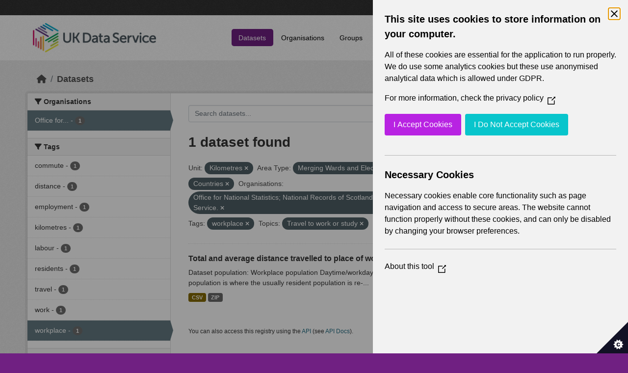

--- FILE ---
content_type: text/html; charset=utf-8
request_url: https://statistics.ukdataservice.ac.uk/dataset/?vocab_Unit=Kilometres&vocab_Area_type=Merging+Wards+and+Electoral+Divisions&vocab_Area_type=Countries&organization=office-national-statistics-national-records-scotland-northern-ireland-statistics-and-research&tags=workplace&vocab_Topics=Travel+to+work+or+study&vocab_Topics=Transport
body_size: 5503
content:
<!DOCTYPE html>
<!--[if IE 9]> <html lang="en_GB" class="ie9"> <![endif]-->
<!--[if gt IE 8]><!--> <html lang="en_GB"  > <!--<![endif]-->
  <head>
    <meta charset="utf-8" />
      <meta name="csrf_field_name" content="_csrf_token" />
      <meta name="_csrf_token" content="IjQ3YjNlOTgzZDFmMGQ1Y2Y2YjI2NTZiNGUyMDQxNGMxODU0ZTgzYmYi.aWz8Nw.icrnbGttz7S_M4Mwrm9vNK5rnDw" />

      <meta name="generator" content="ckan 2.11.2" />
      <meta name="viewport" content="width=device-width, initial-scale=1.0">
    <title>Dataset - UK Data Service CKAN</title>

    
    
    <link rel="shortcut icon" href="/base/images/ckan.ico" />
    
    
        <link rel="alternate" type="text/n3" href="https://statistics.ukdataservice.ac.uk/catalog.n3"/>
        <link rel="alternate" type="text/turtle" href="https://statistics.ukdataservice.ac.uk/catalog.ttl"/>
        <link rel="alternate" type="application/rdf+xml" href="https://statistics.ukdataservice.ac.uk/catalog.xml"/>
        <link rel="alternate" type="application/ld+json" href="https://statistics.ukdataservice.ac.uk/catalog.jsonld"/>
    

    
    
  
      
      
      
    

  

    
    


    
    

    


    
    <link href="/webassets/base/757e28ef_main.css" rel="stylesheet"/>
<link href="/webassets/leaflet/745de6ad-leaflet.css" rel="stylesheet"/>
<link href="/webassets/ckanext-geoview/f197a782_geo-resource-styles.css" rel="stylesheet"/>
<link href="/webassets/ckanext-harvest/c95a0af2_harvest_css.css" rel="stylesheet"/>
  <style>
        .account-masthead {
    background-color: #333333;
}
 
.homepage .module-search .module-content {
  color: white;
  background-color: #702082;
}
 
.homepage .module-search .tags {
  background-color: #333333;
}
 
.masthead {
  margin-bottom: initial;
  padding: 10px 0;
  color: #fff;
  background: #ffffff url("../../base/images/bg.png");
}

.masthead .main-navbar ul.navbar-nav li a, 
.masthead .main-navbar ul.navbar-nav li a:focus, 
.masthead .main-navbar ul.navbar-nav li a:hover, 
.masthead .main-navbar ul.navbar-nav li.active a, 
.masthead .main-navbar ul.navbar-nav li.active a:hover, 
.masthead .main-navbar ul.navbar-nav li.active a:focus {
  color: #000;
  text-shadow: none;
}

.masthead .main-navbar ul.navbar-nav li a:hover,
.masthead .main-navbar ul.navbar-nav li a:focus,
.masthead .main-navbar ul.navbar-nav li.active a {
  background-color: #702082;
  color: #fff;
}
 
.site-footer,
body {
  background-color: #702082;
}

.site-footer .list-unstyled {
  color: #CCDEE3;
}
      </style>
    
  <link rel="stylesheet" href="/bg-8.css" /> 

    

  </head>

  
  <body data-site-root="https://statistics.ukdataservice.ac.uk/" data-locale-root="https://statistics.ukdataservice.ac.uk/" >

    
    <div class="visually-hidden-focusable"><a href="#content">Skip to main content</a></div>
  

  
    


    
     
<div class="account-masthead">
  <div class="container">
     
    <nav class="account not-authed" aria-label="Account">
      <ul class="list-unstyled">
        
        <li><a href="/user/login">Log in</a></li>
         
      </ul>
    </nav>
     
  </div>
</div>

<header class="masthead">
  <div class="container">
      
    <nav class="navbar navbar-expand-lg navbar-light">
      <hgroup class="header-image navbar-left">

      
      
      <a class="logo" href="/">
        <img src="https://ukdataservice.ac.uk/app/themes/ukds/dist/images/ukds-logo-col-grey.png" alt="UK Data Service CKAN"
          title="UK Data Service CKAN" />
      </a>
      
      

       </hgroup>
      <button class="navbar-toggler" type="button" data-bs-toggle="collapse" data-bs-target="#main-navigation-toggle"
        aria-controls="main-navigation-toggle" aria-expanded="false" aria-label="Toggle navigation">
        <span class="fa fa-bars text-white"></span>
      </button>

      <div class="main-navbar collapse navbar-collapse" id="main-navigation-toggle">
        <ul class="navbar-nav ms-auto mb-2 mb-lg-0">
          
            
              
              

              <li class="active"><a href="/dataset/">Datasets</a></li><li><a href="/organization/">Organisations</a></li><li><a href="/group/">Groups</a></li><li><a href="/about">About</a></li><li><a href="/pages/accessibility-statement">Accessibility Statement</a></li>
            
          </ul>

      
      
          <form class="d-flex site-search" action="/dataset/" method="get">
              <label class="d-none" for="field-sitewide-search">Search Datasets...</label>
              <input id="field-sitewide-search" class="form-control me-2"  type="text" name="q" placeholder="Search" aria-label="Search datasets..."/>
              <button class="btn" type="submit" aria-label="Submit"><i class="fa fa-search"></i></button>
          </form>
      
      </div>
    </nav>
  </div>
</header>

    

    

  
    <div class="main">
      <div id="content" class="container">
        
          
            <div class="flash-messages">
              
                
              
            </div>
          

          
            <div class="toolbar" role="navigation" aria-label="Breadcrumb">
              
                
                  <ol class="breadcrumb">
                    
<li class="home"><a href="/" aria-label="Home"><i class="fa fa-home"></i><span> Home</span></a></li>
                    
  <li class="active"><a href="/dataset/">Datasets</a></li>

                  </ol>
                
              
            </div>
          

          <div class="row wrapper">
            
            
            

            
              <aside class="secondary col-md-3">
                
                
  <div class="filters">
    <div>
      
        

    
    
	
	    
		<section class="module module-narrow module-shallow">
		    
			<h2 class="module-heading">
			    <i class="fa fa-filter"></i>
			    Organisations
			</h2>
		    
		    



<nav aria-label="Organisations">
	<ul class="list-unstyled nav nav-simple nav-facet">
	
		
		
		
		
		<li class="nav-item active">
		<a href="/dataset/?vocab_Unit=Kilometres&amp;vocab_Area_type=Merging+Wards+and+Electoral+Divisions&amp;vocab_Area_type=Countries&amp;tags=workplace&amp;vocab_Topics=Travel+to+work+or+study&amp;vocab_Topics=Transport" title="Office for National Statistics; National Records of Scotland; Northern Ireland Statistics and Research Agency; UK Data Service. ">
			<span class="item-label">Office for...</span>
			<span class="hidden separator"> - </span>
			<span class="item-count badge">1</span>
		</a>
		</li>
	
	</ul>
</nav>

<p class="module-footer">
	
	
	
</p>



		</section>
	    
	
    

      
        

    
    
	
	    
		<section class="module module-narrow module-shallow">
		    
			<h2 class="module-heading">
			    <i class="fa fa-filter"></i>
			    Tags
			</h2>
		    
		    



<nav aria-label="Tags">
	<ul class="list-unstyled nav nav-simple nav-facet">
	
		
		
		
		
		<li class="nav-item">
		<a href="/dataset/?vocab_Unit=Kilometres&amp;vocab_Area_type=Merging+Wards+and+Electoral+Divisions&amp;vocab_Area_type=Countries&amp;organization=office-national-statistics-national-records-scotland-northern-ireland-statistics-and-research&amp;tags=workplace&amp;vocab_Topics=Travel+to+work+or+study&amp;vocab_Topics=Transport&amp;tags=commute" title="">
			<span class="item-label">commute</span>
			<span class="hidden separator"> - </span>
			<span class="item-count badge">1</span>
		</a>
		</li>
	
		
		
		
		
		<li class="nav-item">
		<a href="/dataset/?vocab_Unit=Kilometres&amp;vocab_Area_type=Merging+Wards+and+Electoral+Divisions&amp;vocab_Area_type=Countries&amp;organization=office-national-statistics-national-records-scotland-northern-ireland-statistics-and-research&amp;tags=workplace&amp;vocab_Topics=Travel+to+work+or+study&amp;vocab_Topics=Transport&amp;tags=distance" title="">
			<span class="item-label">distance</span>
			<span class="hidden separator"> - </span>
			<span class="item-count badge">1</span>
		</a>
		</li>
	
		
		
		
		
		<li class="nav-item">
		<a href="/dataset/?vocab_Unit=Kilometres&amp;vocab_Area_type=Merging+Wards+and+Electoral+Divisions&amp;vocab_Area_type=Countries&amp;organization=office-national-statistics-national-records-scotland-northern-ireland-statistics-and-research&amp;tags=workplace&amp;vocab_Topics=Travel+to+work+or+study&amp;vocab_Topics=Transport&amp;tags=employment" title="">
			<span class="item-label">employment</span>
			<span class="hidden separator"> - </span>
			<span class="item-count badge">1</span>
		</a>
		</li>
	
		
		
		
		
		<li class="nav-item">
		<a href="/dataset/?vocab_Unit=Kilometres&amp;vocab_Area_type=Merging+Wards+and+Electoral+Divisions&amp;vocab_Area_type=Countries&amp;organization=office-national-statistics-national-records-scotland-northern-ireland-statistics-and-research&amp;tags=workplace&amp;vocab_Topics=Travel+to+work+or+study&amp;vocab_Topics=Transport&amp;tags=kilometres" title="">
			<span class="item-label">kilometres</span>
			<span class="hidden separator"> - </span>
			<span class="item-count badge">1</span>
		</a>
		</li>
	
		
		
		
		
		<li class="nav-item">
		<a href="/dataset/?vocab_Unit=Kilometres&amp;vocab_Area_type=Merging+Wards+and+Electoral+Divisions&amp;vocab_Area_type=Countries&amp;organization=office-national-statistics-national-records-scotland-northern-ireland-statistics-and-research&amp;tags=workplace&amp;vocab_Topics=Travel+to+work+or+study&amp;vocab_Topics=Transport&amp;tags=labour" title="">
			<span class="item-label">labour</span>
			<span class="hidden separator"> - </span>
			<span class="item-count badge">1</span>
		</a>
		</li>
	
		
		
		
		
		<li class="nav-item">
		<a href="/dataset/?vocab_Unit=Kilometres&amp;vocab_Area_type=Merging+Wards+and+Electoral+Divisions&amp;vocab_Area_type=Countries&amp;organization=office-national-statistics-national-records-scotland-northern-ireland-statistics-and-research&amp;tags=workplace&amp;vocab_Topics=Travel+to+work+or+study&amp;vocab_Topics=Transport&amp;tags=residents" title="">
			<span class="item-label">residents</span>
			<span class="hidden separator"> - </span>
			<span class="item-count badge">1</span>
		</a>
		</li>
	
		
		
		
		
		<li class="nav-item">
		<a href="/dataset/?vocab_Unit=Kilometres&amp;vocab_Area_type=Merging+Wards+and+Electoral+Divisions&amp;vocab_Area_type=Countries&amp;organization=office-national-statistics-national-records-scotland-northern-ireland-statistics-and-research&amp;tags=workplace&amp;vocab_Topics=Travel+to+work+or+study&amp;vocab_Topics=Transport&amp;tags=travel" title="">
			<span class="item-label">travel</span>
			<span class="hidden separator"> - </span>
			<span class="item-count badge">1</span>
		</a>
		</li>
	
		
		
		
		
		<li class="nav-item">
		<a href="/dataset/?vocab_Unit=Kilometres&amp;vocab_Area_type=Merging+Wards+and+Electoral+Divisions&amp;vocab_Area_type=Countries&amp;organization=office-national-statistics-national-records-scotland-northern-ireland-statistics-and-research&amp;tags=workplace&amp;vocab_Topics=Travel+to+work+or+study&amp;vocab_Topics=Transport&amp;tags=work" title="">
			<span class="item-label">work</span>
			<span class="hidden separator"> - </span>
			<span class="item-count badge">1</span>
		</a>
		</li>
	
		
		
		
		
		<li class="nav-item active">
		<a href="/dataset/?vocab_Unit=Kilometres&amp;vocab_Area_type=Merging+Wards+and+Electoral+Divisions&amp;vocab_Area_type=Countries&amp;organization=office-national-statistics-national-records-scotland-northern-ireland-statistics-and-research&amp;vocab_Topics=Travel+to+work+or+study&amp;vocab_Topics=Transport" title="">
			<span class="item-label">workplace</span>
			<span class="hidden separator"> - </span>
			<span class="item-count badge">1</span>
		</a>
		</li>
	
	</ul>
</nav>

<p class="module-footer">
	
	
	
</p>



		</section>
	    
	
    

      
        

    
    
	
	    
		<section class="module module-narrow module-shallow">
		    
			<h2 class="module-heading">
			    <i class="fa fa-filter"></i>
			    Formats
			</h2>
		    
		    



<nav aria-label="Formats">
	<ul class="list-unstyled nav nav-simple nav-facet">
	
		
		
		
		
		<li class="nav-item">
		<a href="/dataset/?vocab_Unit=Kilometres&amp;vocab_Area_type=Merging+Wards+and+Electoral+Divisions&amp;vocab_Area_type=Countries&amp;organization=office-national-statistics-national-records-scotland-northern-ireland-statistics-and-research&amp;tags=workplace&amp;vocab_Topics=Travel+to+work+or+study&amp;vocab_Topics=Transport&amp;res_format=CSV" title="">
			<span class="item-label">CSV</span>
			<span class="hidden separator"> - </span>
			<span class="item-count badge">1</span>
		</a>
		</li>
	
		
		
		
		
		<li class="nav-item">
		<a href="/dataset/?vocab_Unit=Kilometres&amp;vocab_Area_type=Merging+Wards+and+Electoral+Divisions&amp;vocab_Area_type=Countries&amp;organization=office-national-statistics-national-records-scotland-northern-ireland-statistics-and-research&amp;tags=workplace&amp;vocab_Topics=Travel+to+work+or+study&amp;vocab_Topics=Transport&amp;res_format=ZIP" title="">
			<span class="item-label">ZIP</span>
			<span class="hidden separator"> - </span>
			<span class="item-count badge">1</span>
		</a>
		</li>
	
	</ul>
</nav>

<p class="module-footer">
	
	
	
</p>



		</section>
	    
	
    

      
        

    
    
	
	    
		<section class="module module-narrow module-shallow">
		    
			<h2 class="module-heading">
			    <i class="fa fa-filter"></i>
			    Licenses
			</h2>
		    
		    



<nav aria-label="Licenses">
	<ul class="list-unstyled nav nav-simple nav-facet">
	
		
		
		
		
		<li class="nav-item">
		<a href="/dataset/?vocab_Unit=Kilometres&amp;vocab_Area_type=Merging+Wards+and+Electoral+Divisions&amp;vocab_Area_type=Countries&amp;organization=office-national-statistics-national-records-scotland-northern-ireland-statistics-and-research&amp;tags=workplace&amp;vocab_Topics=Travel+to+work+or+study&amp;vocab_Topics=Transport&amp;license_id=uk-ogl" title="UK Open Government Licence (OGL)">
			<span class="item-label">UK Open Government...</span>
			<span class="hidden separator"> - </span>
			<span class="item-count badge">1</span>
		</a>
		</li>
	
	</ul>
</nav>

<p class="module-footer">
	
	
	
</p>



		</section>
	    
	
    

      
        

    
    
	
	    
		<section class="module module-narrow module-shallow">
		    
			<h2 class="module-heading">
			    <i class="fa fa-filter"></i>
			    Year
			</h2>
		    
		    



<nav aria-label="Year">
	<ul class="list-unstyled nav nav-simple nav-facet">
	
		
		
		
		
		<li class="nav-item">
		<a href="/dataset/?vocab_Unit=Kilometres&amp;vocab_Area_type=Merging+Wards+and+Electoral+Divisions&amp;vocab_Area_type=Countries&amp;organization=office-national-statistics-national-records-scotland-northern-ireland-statistics-and-research&amp;tags=workplace&amp;vocab_Topics=Travel+to+work+or+study&amp;vocab_Topics=Transport&amp;vocab_Year=2011" title="">
			<span class="item-label">2011</span>
			<span class="hidden separator"> - </span>
			<span class="item-count badge">1</span>
		</a>
		</li>
	
	</ul>
</nav>

<p class="module-footer">
	
	
	
</p>



		</section>
	    
	
    

      
        

    
    
	
	    
		<section class="module module-narrow module-shallow">
		    
			<h2 class="module-heading">
			    <i class="fa fa-filter"></i>
			    Topics
			</h2>
		    
		    



<nav aria-label="Topics">
	<ul class="list-unstyled nav nav-simple nav-facet">
	
		
		
		
		
		<li class="nav-item">
		<a href="/dataset/?vocab_Unit=Kilometres&amp;vocab_Area_type=Merging+Wards+and+Electoral+Divisions&amp;vocab_Area_type=Countries&amp;organization=office-national-statistics-national-records-scotland-northern-ireland-statistics-and-research&amp;tags=workplace&amp;vocab_Topics=Travel+to+work+or+study&amp;vocab_Topics=Transport&amp;vocab_Topics=Labour+market" title="">
			<span class="item-label">Labour market</span>
			<span class="hidden separator"> - </span>
			<span class="item-count badge">1</span>
		</a>
		</li>
	
		
		
		
		
		<li class="nav-item active">
		<a href="/dataset/?vocab_Unit=Kilometres&amp;vocab_Area_type=Merging+Wards+and+Electoral+Divisions&amp;vocab_Area_type=Countries&amp;organization=office-national-statistics-national-records-scotland-northern-ireland-statistics-and-research&amp;tags=workplace&amp;vocab_Topics=Travel+to+work+or+study" title="">
			<span class="item-label">Transport</span>
			<span class="hidden separator"> - </span>
			<span class="item-count badge">1</span>
		</a>
		</li>
	
		
		
		
		
		<li class="nav-item active">
		<a href="/dataset/?vocab_Unit=Kilometres&amp;vocab_Area_type=Merging+Wards+and+Electoral+Divisions&amp;vocab_Area_type=Countries&amp;organization=office-national-statistics-national-records-scotland-northern-ireland-statistics-and-research&amp;tags=workplace&amp;vocab_Topics=Transport" title="">
			<span class="item-label">Travel to work or study</span>
			<span class="hidden separator"> - </span>
			<span class="item-count badge">1</span>
		</a>
		</li>
	
	</ul>
</nav>

<p class="module-footer">
	
	
	
</p>



		</section>
	    
	
    

      
        

    
    
	
	    
		<section class="module module-narrow module-shallow">
		    
			<h2 class="module-heading">
			    <i class="fa fa-filter"></i>
			    Unit
			</h2>
		    
		    



<nav aria-label="Unit">
	<ul class="list-unstyled nav nav-simple nav-facet">
	
		
		
		
		
		<li class="nav-item active">
		<a href="/dataset/?vocab_Area_type=Merging+Wards+and+Electoral+Divisions&amp;vocab_Area_type=Countries&amp;organization=office-national-statistics-national-records-scotland-northern-ireland-statistics-and-research&amp;tags=workplace&amp;vocab_Topics=Travel+to+work+or+study&amp;vocab_Topics=Transport" title="">
			<span class="item-label">Kilometres</span>
			<span class="hidden separator"> - </span>
			<span class="item-count badge">1</span>
		</a>
		</li>
	
	</ul>
</nav>

<p class="module-footer">
	
	
	
</p>



		</section>
	    
	
    

      
        

    
    
	
	    
		<section class="module module-narrow module-shallow">
		    
			<h2 class="module-heading">
			    <i class="fa fa-filter"></i>
			    Area Type
			</h2>
		    
		    



<nav aria-label="Area Type">
	<ul class="list-unstyled nav nav-simple nav-facet">
	
		
		
		
		
		<li class="nav-item active">
		<a href="/dataset/?vocab_Unit=Kilometres&amp;vocab_Area_type=Merging+Wards+and+Electoral+Divisions&amp;organization=office-national-statistics-national-records-scotland-northern-ireland-statistics-and-research&amp;tags=workplace&amp;vocab_Topics=Travel+to+work+or+study&amp;vocab_Topics=Transport" title="">
			<span class="item-label">Countries</span>
			<span class="hidden separator"> - </span>
			<span class="item-count badge">1</span>
		</a>
		</li>
	
		
		
		
		
		<li class="nav-item">
		<a href="/dataset/?vocab_Unit=Kilometres&amp;vocab_Area_type=Merging+Wards+and+Electoral+Divisions&amp;vocab_Area_type=Countries&amp;organization=office-national-statistics-national-records-scotland-northern-ireland-statistics-and-research&amp;tags=workplace&amp;vocab_Topics=Travel+to+work+or+study&amp;vocab_Topics=Transport&amp;vocab_Area_type=Local+Authorities" title="">
			<span class="item-label">Local Authorities</span>
			<span class="hidden separator"> - </span>
			<span class="item-count badge">1</span>
		</a>
		</li>
	
		
		
		
		
		<li class="nav-item">
		<a href="/dataset/?vocab_Unit=Kilometres&amp;vocab_Area_type=Merging+Wards+and+Electoral+Divisions&amp;vocab_Area_type=Countries&amp;organization=office-national-statistics-national-records-scotland-northern-ireland-statistics-and-research&amp;tags=workplace&amp;vocab_Topics=Travel+to+work+or+study&amp;vocab_Topics=Transport&amp;vocab_Area_type=London+Boroughs" title="">
			<span class="item-label">London Boroughs</span>
			<span class="hidden separator"> - </span>
			<span class="item-count badge">1</span>
		</a>
		</li>
	
		
		
		
		
		<li class="nav-item">
		<a href="/dataset/?vocab_Unit=Kilometres&amp;vocab_Area_type=Merging+Wards+and+Electoral+Divisions&amp;vocab_Area_type=Countries&amp;organization=office-national-statistics-national-records-scotland-northern-ireland-statistics-and-research&amp;tags=workplace&amp;vocab_Topics=Travel+to+work+or+study&amp;vocab_Topics=Transport&amp;vocab_Area_type=Merging+Local+Authorities" title="">
			<span class="item-label">Merging Local Authorities</span>
			<span class="hidden separator"> - </span>
			<span class="item-count badge">1</span>
		</a>
		</li>
	
		
		
		
		
		<li class="nav-item active">
		<a href="/dataset/?vocab_Unit=Kilometres&amp;vocab_Area_type=Countries&amp;organization=office-national-statistics-national-records-scotland-northern-ireland-statistics-and-research&amp;tags=workplace&amp;vocab_Topics=Travel+to+work+or+study&amp;vocab_Topics=Transport" title="Merging Wards and Electoral Divisions">
			<span class="item-label">Merging Wards and...</span>
			<span class="hidden separator"> - </span>
			<span class="item-count badge">1</span>
		</a>
		</li>
	
		
		
		
		
		<li class="nav-item">
		<a href="/dataset/?vocab_Unit=Kilometres&amp;vocab_Area_type=Merging+Wards+and+Electoral+Divisions&amp;vocab_Area_type=Countries&amp;organization=office-national-statistics-national-records-scotland-northern-ireland-statistics-and-research&amp;tags=workplace&amp;vocab_Topics=Travel+to+work+or+study&amp;vocab_Topics=Transport&amp;vocab_Area_type=Metropolitan+Districts" title="">
			<span class="item-label">Metropolitan Districts</span>
			<span class="hidden separator"> - </span>
			<span class="item-count badge">1</span>
		</a>
		</li>
	
		
		
		
		
		<li class="nav-item">
		<a href="/dataset/?vocab_Unit=Kilometres&amp;vocab_Area_type=Merging+Wards+and+Electoral+Divisions&amp;vocab_Area_type=Countries&amp;organization=office-national-statistics-national-records-scotland-northern-ireland-statistics-and-research&amp;tags=workplace&amp;vocab_Topics=Travel+to+work+or+study&amp;vocab_Topics=Transport&amp;vocab_Area_type=Middle+Super+Output+Areas" title="">
			<span class="item-label">Middle Super Output Areas</span>
			<span class="hidden separator"> - </span>
			<span class="item-count badge">1</span>
		</a>
		</li>
	
		
		
		
		
		<li class="nav-item">
		<a href="/dataset/?vocab_Unit=Kilometres&amp;vocab_Area_type=Merging+Wards+and+Electoral+Divisions&amp;vocab_Area_type=Countries&amp;organization=office-national-statistics-national-records-scotland-northern-ireland-statistics-and-research&amp;tags=workplace&amp;vocab_Topics=Travel+to+work+or+study&amp;vocab_Topics=Transport&amp;vocab_Area_type=Non-Metropolitan+Districts" title="">
			<span class="item-label">Non-Metropolitan Districts</span>
			<span class="hidden separator"> - </span>
			<span class="item-count badge">1</span>
		</a>
		</li>
	
		
		
		
		
		<li class="nav-item">
		<a href="/dataset/?vocab_Unit=Kilometres&amp;vocab_Area_type=Merging+Wards+and+Electoral+Divisions&amp;vocab_Area_type=Countries&amp;organization=office-national-statistics-national-records-scotland-northern-ireland-statistics-and-research&amp;tags=workplace&amp;vocab_Topics=Travel+to+work+or+study&amp;vocab_Topics=Transport&amp;vocab_Area_type=Unitary+Authorities" title="">
			<span class="item-label">Unitary Authorities</span>
			<span class="hidden separator"> - </span>
			<span class="item-count badge">1</span>
		</a>
		</li>
	
		
		
		
		
		<li class="nav-item">
		<a href="/dataset/?vocab_Unit=Kilometres&amp;vocab_Area_type=Merging+Wards+and+Electoral+Divisions&amp;vocab_Area_type=Countries&amp;organization=office-national-statistics-national-records-scotland-northern-ireland-statistics-and-research&amp;tags=workplace&amp;vocab_Topics=Travel+to+work+or+study&amp;vocab_Topics=Transport&amp;vocab_Area_type=Workplace+Zones" title="">
			<span class="item-label">Workplace Zones</span>
			<span class="hidden separator"> - </span>
			<span class="item-count badge">1</span>
		</a>
		</li>
	
	</ul>
</nav>

<p class="module-footer">
	
	
	
</p>



		</section>
	    
	
    

      
    </div>
    <a class="close no-text hide-filters"><i class="fa fa-times-circle"></i><span class="text">close</span></a>
  </div>

              </aside>
            

            
              <div class="primary col-md-9 col-xs-12" role="main">
                
                
  <section class="module">
    <div class="module-content">
      
        
      
      
        
        
        







<form id="dataset-search-form" class="search-form" method="get" data-module="select-switch">

  
    <div class="input-group search-input-group">
      <input aria-label="Search datasets..." id="field-giant-search" type="text" class="form-control input-lg" name="q" value="" autocomplete="off" placeholder="Search datasets...">
      
      <span class="input-group-btn">
        <button class="btn btn-default btn-lg" type="submit" value="search" aria-label="Submit">
          <i class="fa fa-search"></i>
        </button>
      </span>
      
    </div>
  

  
    <span>






<input type="hidden" name="vocab_Unit" value="Kilometres" />





<input type="hidden" name="vocab_Area_type" value="Merging Wards and Electoral Divisions" />





<input type="hidden" name="vocab_Area_type" value="Countries" />





<input type="hidden" name="organization" value="office-national-statistics-national-records-scotland-northern-ireland-statistics-and-research" />





<input type="hidden" name="tags" value="workplace" />





<input type="hidden" name="vocab_Topics" value="Travel to work or study" />





<input type="hidden" name="vocab_Topics" value="Transport" />



</span>
  

  
    
      <div class="form-group control-order-by">
        <label for="field-order-by">Order by</label>
        <select id="field-order-by" name="sort" class="form-control form-select">
          
            
              <option value="score desc, metadata_modified desc" selected="selected">Relevance</option>
            
          
            
              <option value="title_string asc">Name Ascending</option>
            
          
            
              <option value="title_string desc">Name Descending</option>
            
          
            
              <option value="metadata_modified desc">Last Modified</option>
            
          
        </select>
        
        <button class="btn btn-default js-hide" type="submit">Go</button>
        
      </div>
    
  

  
    <h1>
    
      

  
  
  
  

1 dataset found
    
    </h1>
  

  
    
      <p class="filter-list">
        
          
          <span class="facet">Unit:</span>
          
            <span class="filtered pill">Kilometres
              <a href="/dataset/?vocab_Area_type=Merging+Wards+and+Electoral+Divisions&amp;vocab_Area_type=Countries&amp;organization=office-national-statistics-national-records-scotland-northern-ireland-statistics-and-research&amp;tags=workplace&amp;vocab_Topics=Travel+to+work+or+study&amp;vocab_Topics=Transport" class="remove" title="Remove"><i class="fa fa-times"></i></a>
            </span>
          
        
          
          <span class="facet">Area Type:</span>
          
            <span class="filtered pill">Merging Wards and Electoral Divisions
              <a href="/dataset/?vocab_Unit=Kilometres&amp;vocab_Area_type=Countries&amp;organization=office-national-statistics-national-records-scotland-northern-ireland-statistics-and-research&amp;tags=workplace&amp;vocab_Topics=Travel+to+work+or+study&amp;vocab_Topics=Transport" class="remove" title="Remove"><i class="fa fa-times"></i></a>
            </span>
          
            <span class="filtered pill">Countries
              <a href="/dataset/?vocab_Unit=Kilometres&amp;vocab_Area_type=Merging+Wards+and+Electoral+Divisions&amp;organization=office-national-statistics-national-records-scotland-northern-ireland-statistics-and-research&amp;tags=workplace&amp;vocab_Topics=Travel+to+work+or+study&amp;vocab_Topics=Transport" class="remove" title="Remove"><i class="fa fa-times"></i></a>
            </span>
          
        
          
          <span class="facet">Organisations:</span>
          
            <span class="filtered pill">Office for National Statistics; National Records of Scotland; Northern Ireland Statistics and Research Agency; UK Data Service. 
              <a href="/dataset/?vocab_Unit=Kilometres&amp;vocab_Area_type=Merging+Wards+and+Electoral+Divisions&amp;vocab_Area_type=Countries&amp;tags=workplace&amp;vocab_Topics=Travel+to+work+or+study&amp;vocab_Topics=Transport" class="remove" title="Remove"><i class="fa fa-times"></i></a>
            </span>
          
        
          
          <span class="facet">Tags:</span>
          
            <span class="filtered pill">workplace
              <a href="/dataset/?vocab_Unit=Kilometres&amp;vocab_Area_type=Merging+Wards+and+Electoral+Divisions&amp;vocab_Area_type=Countries&amp;organization=office-national-statistics-national-records-scotland-northern-ireland-statistics-and-research&amp;vocab_Topics=Travel+to+work+or+study&amp;vocab_Topics=Transport" class="remove" title="Remove"><i class="fa fa-times"></i></a>
            </span>
          
        
          
          <span class="facet">Topics:</span>
          
            <span class="filtered pill">Travel to work or study
              <a href="/dataset/?vocab_Unit=Kilometres&amp;vocab_Area_type=Merging+Wards+and+Electoral+Divisions&amp;vocab_Area_type=Countries&amp;organization=office-national-statistics-national-records-scotland-northern-ireland-statistics-and-research&amp;tags=workplace&amp;vocab_Topics=Transport" class="remove" title="Remove"><i class="fa fa-times"></i></a>
            </span>
          
            <span class="filtered pill">Transport
              <a href="/dataset/?vocab_Unit=Kilometres&amp;vocab_Area_type=Merging+Wards+and+Electoral+Divisions&amp;vocab_Area_type=Countries&amp;organization=office-national-statistics-national-records-scotland-northern-ireland-statistics-and-research&amp;tags=workplace&amp;vocab_Topics=Travel+to+work+or+study" class="remove" title="Remove"><i class="fa fa-times"></i></a>
            </span>
          
        
      </p>
      <a class="show-filters btn btn-default">Filter Results</a>
    
  

</form>




      
      
        

  
    <ul class="dataset-list list-unstyled">
    	
	      
	        




  <li class="dataset-item">
    
      <div class="dataset-content">
        
          <h2 class="dataset-heading">
            
              
            
            
    <a href="/dataset/total-and-average-distance-travelled-place-work-daytimeworkday-population-workplace-zones" title="Total and average distance travelled to place of work (Daytime/workday population) (Workplace Zones in England and Wales) 2011">
      Total and average distance travelled to place of work (Daytime/workday...
    </a>
            
            
              
            
          </h2>
        
        
          
            <div>Dataset population: Workplace population Daytime/workday population England and Wales (Workday Population) Workday population is where the usually resident population is re-...</div>
          
        
      </div>
      
        
          
            <ul class="dataset-resources list-unstyled">
              
                
                <li>
                  <a href="/dataset/total-and-average-distance-travelled-place-work-daytimeworkday-population-workplace-zones" class="badge badge-default" data-format="csv">CSV</a>
                </li>
                
                <li>
                  <a href="/dataset/total-and-average-distance-travelled-place-work-daytimeworkday-population-workplace-zones" class="badge badge-default" data-format="zip">ZIP</a>
                </li>
                
              
            </ul>
          
        
      
    
  </li>

	      
	    
    </ul>
  

      
    </div>

    
      
    
  </section>

  
    <section class="module">
      <div class="module-content">
        
          <small>
            
            
             You can also access this registry using the <a href="/api/3">API</a> (see <a href="http://docs.ckan.org/en/2.11/api/">API Docs</a>). 
          </small>
        
      </div>
    </section>
  

              </div>
            
          </div>
        
      </div>
    </div>
  
    <footer class="site-footer">
  <div class="container">
    
    <div class="row">
      <div class="col-md-8 footer-links">
        
          <ul class="list-unstyled">
            
              <li><h5>UK Data Service</h5><p>Funded by the Economic and Social Research Council (ESRC), the UK Data Service provides access to international, social, economic and population data.</p></li>
            
          </ul>
          <ul class="list-unstyled">
            
              
              <li><a href="http://docs.ckan.org/en/2.11/api/">CKAN API</a></li>
              <li><a href="http://www.ckan.org/">CKAN Association</a></li>
              <li><a href="http://www.opendefinition.org/okd/"><img src="/base/images/od_80x15_blue.png" alt="Open Data"></a></li>
            
          </ul>
        
      </div>
      <div class="col-md-4 attribution">
        
		<a href="https://esrc.ukri.org/" target="_blank">
			<img class="img-resonsive center-block" src="/base/images/esrc-logo.png" width="335" alt="ESRC Logo">
		</a>
          <p><strong>Powered by</strong> <a class="hide-text ckan-footer-logo" href="http://ckan.org">CKAN</a></p>
        
        
        
      </div>
    </div>
    
  </div>
</footer>
  
  
  
  
  
    

    
    <link href="/webassets/vendor/f3b8236b_select2.css" rel="stylesheet"/>
<link href="/webassets/vendor/53df638c_fontawesome.css" rel="stylesheet"/>
    <script src="/webassets/leaflet/d0f0aba7-leaflet.js" type="text/javascript"></script>
<script src="/webassets/matomo_webassets/e50cc28d-matomo.js" type="text/javascript"></script>
<script src="/webassets/cookie_webassets/5c1a3023-civic-banner.js" type="text/javascript"></script>
<script src="/webassets/vendor/240e5086_jquery.js" type="text/javascript"></script>
<script src="/webassets/vendor/5978e33d_vendor.js" type="text/javascript"></script>
<script src="/webassets/vendor/6d1ad7e6_bootstrap.js" type="text/javascript"></script>
<script src="/webassets/vendor/529a0eb7_htmx.js" type="text/javascript"></script>
<script src="/webassets/base/a65ea3a0_main.js" type="text/javascript"></script>
<script src="/webassets/base/b1def42f_ckan.js" type="text/javascript"></script>
  </body>
</html>